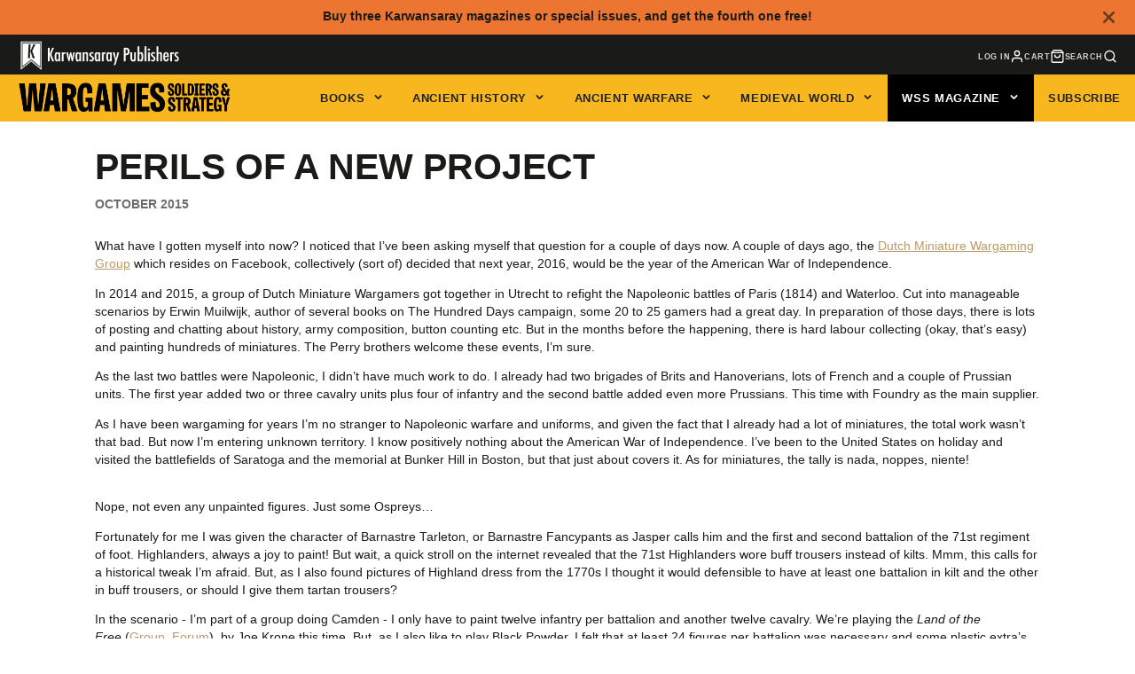

--- FILE ---
content_type: text/css
request_url: https://www.karwansaraypublishers.com/cdn/shop/t/53/assets/modal.css?v=72922826556635289831715933631
body_size: -67
content:
@keyframes show{0%{opacity:0;transform:translate3d(0,-100px,0)}to{opacity:1;transform:translate3d(0,0,0)}}@keyframes hide{to{opacity:0;transform:translate3d(0,-100px,0)}0%{opacity:1;transform:translate3d(0,0,0)}}.\#modal-popup{display:none;position:fixed;top:0;left:0;width:100%;height:100%;transition:var(--transition);z-index:9999}.\#modal-popup[closing],.\#modal-popup[opened]{display:block}.\#modal-popup[closing] .\#modal-popup-stage{animation:hide .3s}.\#modal-popup[opened] .\#modal-popup-stage{transform:translate3d(0,0,0);opacity:1;animation:show .3s}.\#modal-popup[opened] .\#modal-popup-overlay{opacity:1}.\#modal-popup[opened] .\#modal-popup-layout{pointer-events:auto}.\#modal-popup[loading] .\#modal-popup-layout{display:none}.\#modal-popup[loading] .\#modal-popup-spinner{display:block}.\#modal-popup.\@layout\:default .\#modal-popup-layout,.\#modal-popup.\@layout\:small .\#modal-popup-layout{background:rgba(var(--color-background),1);overflow-y:auto;top:50%;left:50%;transform:translate(-50%,-50%);max-height:95vh}.\#modal-popup.\@layout\:default .\#modal-popup-layout{width:80%}.\#modal-popup.\@layout\:small .\#modal-popup-layout{width:min(95%,450px)}.\#modal-popup.\@layout\:search-bar .\#modal-popup-layout{width:min(90%,600px);top:calc(var(--spacer)*2);margin:0 auto}.\#modal-popup.\@layout\:full .\#modal-popup-layout{width:100%;height:100vh;height:-webkit-fill-available;background:rgba(var(--color-background),1)}.\#modal-popup.\@layout\:full .\#modal-popup-close{color:rgba(var(--color-text),1)}.\#modal-popup.\@layout\:sidebar .\#modal-popup-layout{width:min(600px,85%);margin-left:auto;height:100vh;height:-webkit-fill-available;background:rgba(var(--color-background),1);overflow-y:auto}.\#modal-popup.\@layout\:sidebar .\#modal-popup-content{height:100%}.\#modal-popup.\@layout\:sidebar .\#modal-popup-close{color:rgba(var(--color-text),1)}.\#modal-popup-spinner{position:absolute;top:50%;left:50%;transform:translate(-50%,-50%);display:none;z-index:99}.\#modal-popup-overlay,.\#modal-popup-stage{position:absolute;top:0;left:0;width:100%;height:100%;transition:var(--transition);opacity:0}.\#modal-popup-overlay{z-index:1;background:rgba(0,0,0,.8)}.\#modal-popup-stage{z-index:2;transform:translate3d(0,-10%,0);pointer-events:none}.\#modal-popup-layout{z-index:2;position:relative}.\#modal-popup-close{cursor:pointer;position:absolute;top:0;right:0;z-index:4;background:0 0;border:0;padding:calc(var(--spacer)*1.25);color:rgba(var(--color-background),1)}.\#modal-popup-close .\#icon{stroke-width:3}.\#modal-popup-loading{position:absolute;top:50%;left:50%;transform:translate(-50%,-50%);z-index:3;display:none}.\#modal-popup-content{position:relative;min-height:100%}